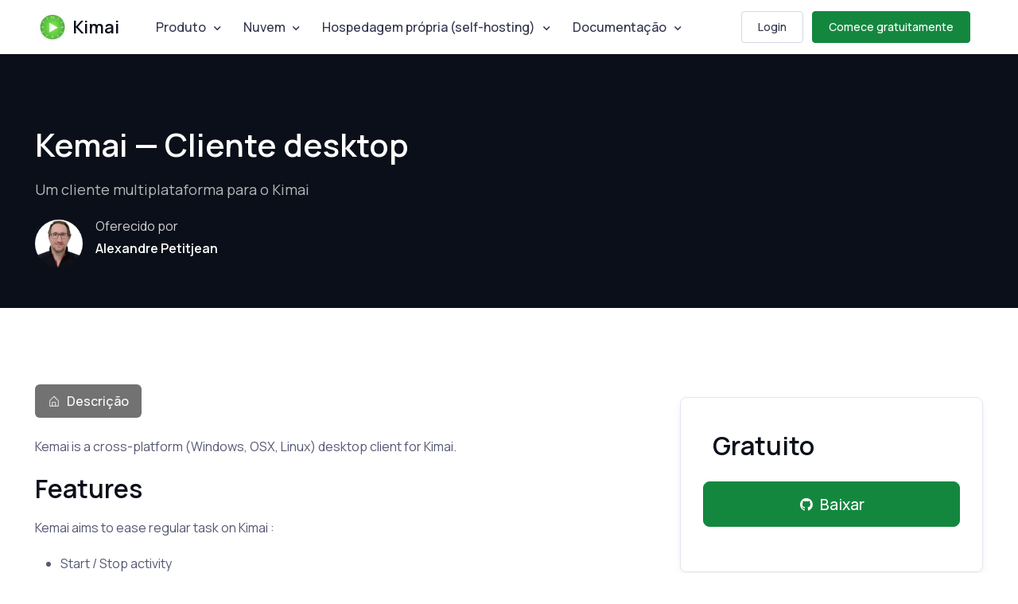

--- FILE ---
content_type: text/html
request_url: https://www.kimai.org/pt_BR/store/alexandreptj-kemai-desktop-client.html
body_size: 5626
content:
<!doctype html>
<html lang="pt_BR" dir="ltr">
<head>
<meta charset="UTF-8">
<meta name="viewport" content="width=device-width, initial-scale=1.0">
<meta name="msapplication-TileColor" content="#2d89ef">
<meta name="theme-color" content="#4188c9">
<meta name="apple-mobile-web-app-status-bar-style" content="black-translucent"/>
<meta name="apple-mobile-web-app-capable" content="yes">
<meta name="mobile-web-app-capable" content="yes">
<meta name="robots" content="index,follow">
<link rel="apple-touch-icon" sizes="180x180" href="https://www.kimai.org/images/apple-touch-icon.png">
<link rel="icon" type="image/png" sizes="32x32" href="https://www.kimai.org/images/icon_32x32.png">
<link rel="icon" type="image/png" sizes="16x16" href="https://www.kimai.org/images/icon_16x16.png">
<title>Kemai — Cliente desktop – Kimai</title>
<link type="application/atom+xml" rel="alternate" href="https://www.kimai.org/feed.xml" title="Kimai Time-Tracking" />
<meta property="og:locale" content="pt_BR">
<meta property="og:type" content="website">
<meta property="og:title" content="Kemai — Cliente desktop">
<meta property="og:image" content="https://www.kimai.org/images/social-preview.webp">
<meta property="og:description" content="">
<link rel="alternate" hreflang="en" href="https://www.kimai.org/store/alexandreptj-kemai-desktop-client.html">
<link rel="alternate" hreflang="cs" href="https://www.kimai.org/cs/store/alexandreptj-kemai-desktop-client.html">
<link rel="alternate" hreflang="de" href="https://www.kimai.org/de/store/alexandreptj-kemai-desktop-client.html">
<link rel="alternate" hreflang="es" href="https://www.kimai.org/es/store/alexandreptj-kemai-desktop-client.html">
<link rel="alternate" hreflang="fr" href="https://www.kimai.org/fr/store/alexandreptj-kemai-desktop-client.html">
<link rel="alternate" hreflang="he" href="https://www.kimai.co.il/store/alexandreptj-kemai-desktop-client.html">
<link rel="alternate" hreflang="hr" href="https://www.kimai.org/hr/store/alexandreptj-kemai-desktop-client.html">
<link rel="alternate" hreflang="it" href="https://www.kimai.org/it/store/alexandreptj-kemai-desktop-client.html">
<link rel="alternate" hreflang="nl" href="https://www.kimai.org/nl/store/alexandreptj-kemai-desktop-client.html">
<link rel="alternate" hreflang="pl" href="https://www.kimai.org/pl/store/alexandreptj-kemai-desktop-client.html">
<link rel="alternate" hreflang="pt" href="https://www.kimai.org/pt/store/alexandreptj-kemai-desktop-client.html">
<link rel="alternate" hreflang="pt-br" href="https://www.kimai.org/pt_BR/store/alexandreptj-kemai-desktop-client.html">
<link rel="alternate" hreflang="ru" href="https://www.kimai.org/ru/store/alexandreptj-kemai-desktop-client.html">
<link rel="alternate" hreflang="sk" href="https://www.kimai.org/sk/store/alexandreptj-kemai-desktop-client.html">
<link rel="alternate" hreflang="sv" href="https://www.kimai.org/sv/store/alexandreptj-kemai-desktop-client.html">
<link rel="alternate" hreflang="ta" href="https://www.kimai.org/ta/store/alexandreptj-kemai-desktop-client.html">
<link rel="alternate" hreflang="uk" href="https://www.kimai.org/uk/store/alexandreptj-kemai-desktop-client.html">
<link rel="alternate" hreflang="zh-hans" href="https://www.kimai.org/zh_Hans/store/alexandreptj-kemai-desktop-client.html">
<link rel="alternate" hreflang="zh-hant" href="https://www.kimai.tw/store/alexandreptj-kemai-desktop-client.html">
<link href="/assets/build/main.css?v6" rel="stylesheet" />

</head>
<body class="">

<main class="page-wrapper">
    
















<header class="header navbar navbar-expand-lg    bg-light navbar-sticky">
    <div class="container px-3">
        <a href="/pt_BR/" class="navbar-brand pe-3">
        <img src="/images/kimai_logo_48.webp" style="height:36px;width:36px;" alt="Kimai - Rastreador de tempo de código aberto"> Kimai
        </a>
        <div id="navbarNav" class="offcanvas offcanvas-end">
            <div class="offcanvas-header border-bottom">
                <h5 class="offcanvas-title">Menu</h5>
                <button type="button" class="btn-close " data-bs-dismiss="offcanvas" aria-label="Close"></button>
            </div>
            <div class="offcanvas-body">
                <ul class="navbar-nav me-auto mb-2 mb-lg-0">
                    <li class="nav-item dropdown">
                        <a href="#" class="nav-link dropdown-toggle" data-bs-toggle="dropdown" aria-current="page">Produto</a>
                        <ul class="dropdown-menu">
                            <li><a href="/pt_BR/about.html" class="dropdown-item">Sobre o Kimai</a></li>
                            <li><a href="/en/open-source-community" class="dropdown-item">Código Aberto</a></li>
                            <li class="dropdown-divider">
                            <li><a href="/pt_BR/integrations" class="dropdown-item">Apps &amp; Integrations</a></li>
                            <li><a href="/pt_BR/demo.html" class="dropdown-item">Demonstração</a></li>
                            <li class="dropdown-divider">
                            <li><a href="/blog/" class="dropdown-item">Blog</a></li>
                            <li><a href="/pt_BR/support.html" class="dropdown-item">Suporte</a></li>
                        </ul>
                    </li>
                    <li class="nav-item dropdown">
                        <a href="#" class="nav-link dropdown-toggle" data-bs-toggle="dropdown" aria-current="page">Nuvem</a>
                        <ul class="dropdown-menu">
                            <li><a href="/pt_BR/pricing" class="dropdown-item">Precificação</a></li>
                            <li><a href="/en/changelog" class="dropdown-item">Registro de alterações</a></li>
                        </ul>
                    </li>
                    <li class="nav-item dropdown">
                        <a href="#" class="nav-link dropdown-toggle" data-bs-toggle="dropdown" aria-current="page">Hospedagem própria (self-hosting)</a>
                        <ul class="dropdown-menu">
                            <li><a href="/pt_BR/download.html" class="dropdown-item">Instalação</a></li>
                            <li><a href="/pt_BR/store/" class="dropdown-item">Plugins</a></li>
                            <li><a href="https://github.com/kimai/kimai/discussions" target="_blank" class="dropdown-item">Fórum</a></li>
                        </ul>
                    </li>
                    <li class="nav-item dropdown">
                        <a href="#" class="nav-link dropdown-toggle" data-bs-toggle="dropdown" aria-current="page">Documentação</a>
                        <ul class="dropdown-menu">
                        
                            
                            
                            <li><a href="https://www.kimai.org/documentation/chapter-manual.html" class="dropdown-item">
                                <i class="bx bx-book me-2"></i>
                                
                                Manual do usuário
                            </a></li>
                        
                            
                            
                            <li><a href="https://www.kimai.org/documentation/cloud.html" class="dropdown-item">
                                <i class="bx bx-cloud me-2"></i>
                                
                                Nuvem
                            </a></li>
                        
                            
                            
                            <li><a href="https://www.kimai.org/documentation/chapter-on-premise.html" class="dropdown-item">
                                <i class="bx bx-server me-2"></i>
                                
                                Hospedagem própria (self-hosting)
                            </a></li>
                        
                            
                            
                            <li><a href="https://www.kimai.org/documentation/chapter-developer.html" class="dropdown-item">
                                <i class="bx bx-code-alt me-2"></i>
                                
                                Desenvolvedor
                            </a></li>
                        
                        </ul>
                    </li>
                </ul>
            </div>
        </div>
        <div class="pe-lg-1 ms-auto me-2">
            



<a href="https://www.kimai.cloud/auth/" class="btn btn-sm fs-sm d-none d-md-inline-flex me-2 btn-outline-secondary">Login</a>

            <a href="https://www.kimai.cloud/auth/registration" class="btn btn-success btn-sm fs-sm d-inline-flex">Comece gratuitamente</a>

        </div>
        <button type="button" class="navbar-toggler" data-bs-toggle="offcanvas" data-bs-target="#navbarNav" aria-controls="navbarNav" aria-expanded="false" aria-label="Toggle navigation">
            <span class="navbar-toggler-icon"></span>
        </button>
    </div>
</header>


    




































<section class="bg-dark pt-2 pt-lg-3 pb-lg-5">
    <div class="container position-relative zindex-5">

        <div class="d-flex pt-3 pb-4 py-sm-4 pt-lg-5">
        
        </div>

        <h1>Kemai — Cliente desktop</h1>
        <p class="fs-lg text-light opacity-70">Um cliente multiplataforma para o Kimai</p>

        
        <div class="d-flex align-items-center">
            <img src="https://avatars.githubusercontent.com/u/3862081" class="rounded-circle" width="60" alt="Alexandre Petitjean">
            <div class="ps-3">
                <div class="text-light opacity-80 mb-1">Oferecido por</div>
                <h6>Alexandre Petitjean</h6>
            </div>
        </div>
    </div>
</section>

<section class="container pt-5 mt-2 mt-lg-4 mt-xl-5">
    <div class="row" id="buy-item-card">

        <aside class="col-lg-4 col-md-5 offset-xl-1 order-md-2 mb-5">
            <div style="margin-top: -96px;"></div>
            <div class="position-sticky top-0 pt-5">
                <div class="pt-5 mt-md-3">
                    <div class="card shadow-sm p-sm-3">
                        <div class="card-body">
                            

                            <div class="h2 d-flex align-items-center mb-4">
                                <span class="text-nowrap">Gratuito</span>
                                <small class="text-muted fs-xl fw-normal ms-2">
                                    
                                    
                                </small>
                            </div>

                            

                            <div class="row align-items-center mb-3">
                                <a class="btn btn-success btn-lg w-100 btn-buy" href="https://github.com/alexandreptj/kemai/releases" target="_blank"><i class="bx bxl-github me-2"></i> Baixar</a>
                            </div>

                            

                            

                        </div>
                    </div>
                </div>
            </div>
        </aside>

        <!-- Content -->
        <div class="col-xl-7 col-lg-8 col-md-7 order-md-1 mb-5">
            <ul class="nav nav-tabs" role="tablist">
                <li class="nav-item">
                    <a href="#store-info" class="nav-link active" data-bs-toggle="tab" role="tab">
                        <i class="bx bx-home-alt opacity-70 me-2"></i>
                        Descrição
                    </a>
                </li>
                
                
                
                
            </ul>
            <div class="tab-content">
                <div class="tab-pane fade show active" id="store-info" role="tabpanel">

                    <p>Kemai is a cross-platform (Windows, OSX, Linux) desktop client for Kimai.</p>

<h2 id="features">Features</h2>

<p>Kemai aims to ease regular task on Kimai :</p>

<ul>
  <li>Start / Stop activity</li>
  <li>Create customer, project and activity</li>
  <li>Start / Close task from <a href="/store/task-management-bundle.html">Task Management</a> plugin</li>
</ul>



                    
                </div>

                

                

                

            </div>

        </div>
    </div>
</section>


<section class="mb-5 pt-md-3 pt-lg-4 pt-xl-5">
    <h2 class="h1 pt-lg-2 pt-xl-3 mb-5 text-center">Captura da tela</h2>
    <div class="pb-2 pb-sm-3 pb-md-4">
        <div class="swiper" data-swiper-options='{
            "loop": true,
            "grabCursor": false,
            "centeredSlides": true,
            "autoplay": {
              "delay": 0,
              "disableOnInteraction": false
            },
            "freeMode": true,
            "speed": 38000,
            "freeModeMomentum": false,
            "breakpoints": {
              "0": {
                "slidesPerView": 1,
                "spaceBetween": 8
              },
              "500": {
                "spaceBetween": 16
              },
              "768": {
                "slidesPerView": 2,
                "spaceBetween": 24
              }
            }
          }'>
            <div class="swiper-wrapper">
                

                
                <div class="swiper-slide">
                    <img src="/images/marketplace/kemai-running.webp" alt="Screenshot" class="rounded-3">
                </div>
                
                <div class="swiper-slide">
                    <img src="/images/marketplace/kemai-settings.webp" alt="Screenshot" class="rounded-3">
                </div>
                
                <div class="swiper-slide">
                    <img src="/images/marketplace/kemai-add-project.webp" alt="Screenshot" class="rounded-3">
                </div>
                
            </div>
        </div>
    </div>
</section>




<section class="container py-lg-4 py-xl-5 mt-3 mb-5">
    <div class="row g-0 bg-dark bg-repeat-0 bg-position-center border rounded-3 overflow-hidden" style="background-image: url(/images/layout/author-pattern.svg);">
        <div class="col-md-5 bg-repeat-0 bg-position-top-center bg-size-cover" style="background-image: url(https://avatars.githubusercontent.com/u/3862081); min-height: 350px;"></div>
        <div class="col-md-7 py-xl-5 px-4">
            <div class="py-5 mx-auto" style="max-width: 530px;">
                <div class="fs-xl text-light opacity-50 mb-2">Oferecido por</div>
                <h2 class="h1 text-light mb-4">Alexandre Petitjean</h2>
                <p class="text-light opacity-70 pb-4">
                    Software Developer and Freelancer
                </p>

                <div class="mb-4">
                    Caso tenha alguma dúvida, use as seguintes informações de contato para entrar em contato diretamente com o desenvolvedor.
                </div>
                <div class="d-flex flex-column flex-sm-row flex-wrap">
                    
                    
                    
                    <a href="https://github.com/AlexandrePTJ" class="btn btn-github me-sm-4 mb-3 mb-sm-0">
                        <i class="bx bxl-github fs-xl me-2"></i>
                        GitHub
                    </a>
                    
                    <br>
                    
                    
                    
                </div>
            </div>
        </div>
    </div>
</section>



</main>









<footer class="footer bg-dark pt-5 pb-4">
    <div class="container pt-1 pt-md-3 pt-lg-4 pt-xl-5">
        <div class="row">
            <div class="col-md-5 col-xl-4 mb-4 mb-md-5 mb-lg-0">
                <div class="d-flex align-items-center pb-3 mb-1">
                    <div class="navbar-brand text-white p-0 pe-1 me-0">
                        Kimai
                    </div>
                    <hr class="vr mt-2 mx-3" style="height: 26px;">
                    <div class="text-white fw-semibold ps-1">#1 Controle de tempo de código aberto</div>
                </div>
                <p class="text-body fs-sm pb-1 pb-md-2 pb-lg-2 mb-2">
                    Controle de tempo gratuito e fácil de usar para freelancers, agências e empresas. O Kimai é um software de código aberto disponível para hospedagem própria e como o SaaS.
                </p>
                <div class="d-flex flex-column flex-sm-row flex-lg-column align-items-sm-center align-items-lg-start justify-content-between pb-1 pb-md-2 pb-lg-3 mb-3">
                    <div class="position-relative">
                        <div class="dropdown">
                            <button type="button" class="form-select" data-bs-toggle="dropdown" aria-haspopup="true" aria-expanded="false">
                                <i class="bx bx-globe top-50 start-0 text-body me-2"></i>
                                Português (Brasil)
                            </button>
                            <div class="dropdown-menu dropdown-menu-end">
                                
                                    <a dir="ltr" href="https://www.kimai.org/cs/" class="dropdown-item" title="Kimai - Open Source sledování času">Čeština</a>
                                
                                    <a dir="ltr" href="https://www.kimai.org/de/" class="dropdown-item" title="Kimai – Open-Source Zeiterfassung">Deutsch</a>
                                
                                    <a dir="ltr" href="https://www.kimai.org" class="dropdown-item" title="Kimai - Open Source time-tracker">English</a>
                                
                                    <a dir="ltr" href="https://www.kimai.org/es/" class="dropdown-item" title="Kimai - Tracker de tiempo abierto">Español</a>
                                
                                    <a dir="ltr" href="https://www.kimai.org/fr/" class="dropdown-item" title="Kimai - Suivi du temps à code ouvert">Français</a>
                                
                                    <a dir="rtl" href="https://www.kimai.co.il" class="dropdown-item" title="Kimai - מעקב שעות בקוד פתוח">עברית</a>
                                
                                    <a dir="ltr" href="https://www.kimai.org/hr/" class="dropdown-item" title="Kimai – Program otvorenog koda za evidentiranje vremena">Hrvatski</a>
                                
                                    <a dir="ltr" href="https://www.kimai.org/it/" class="dropdown-item" title="Kimai: time-tracker open source">Italiano</a>
                                
                                    <a dir="ltr" href="https://www.kimai.org/nl/" class="dropdown-item" title="Kimai - Open Source tijdregistratie">Dutch</a>
                                
                                    <a dir="ltr" href="https://www.kimai.org/pl/" class="dropdown-item" title="Kimai - Otwarte oprogramowanie do śledzenia czasu">Polski</a>
                                
                                    <a dir="ltr" href="https://www.kimai.org/pt/" class="dropdown-item" title="Kimai - Rastreador de tempo de código aberto">Português</a>
                                
                                    <a dir="ltr" href="https://www.kimai.org/pt_BR/" class="dropdown-item active" title="Kimai - Rastreador de tempo de código aberto">Português (Brasil)</a>
                                
                                    <a dir="ltr" href="https://www.kimai.org/ru/" class="dropdown-item" title="Kimai - регистратор времени с открытым исходным кодом">Русский</a>
                                
                                    <a dir="ltr" href="https://www.kimai.org/sk/" class="dropdown-item" title="Kimai - Open Source sledovanie času">Slovenčina</a>
                                
                                    <a dir="ltr" href="https://www.kimai.org/sv/" class="dropdown-item" title="Kimai - öppen källkod tidsspårare">Svenska</a>
                                
                                    <a dir="ltr" href="https://www.kimai.org/ta/" class="dropdown-item" title="கிமாய் - திறந்த மூல நேர -கண்காணிப்பு">தமிழ்</a>
                                
                                    <a dir="ltr" href="https://www.kimai.org/uk/" class="dropdown-item" title="Kimai — реєстратор часу з відкритим сирцевим кодом">Українська</a>
                                
                                    <a dir="ltr" href="https://www.kimai.org/zh_Hans/" class="dropdown-item" title="Kimai - 开源时间跟踪器">中文（中国）</a>
                                
                                    <a dir="ltr" href="https://www.kimai.tw" class="dropdown-item" title="Kimai —— 開放源始碼的工時追蹤工具">中文（繁體）</a>
                                
                            </div>
                        </div>
                    </div>
                    
                </div>
            </div>
            <div class="col-md-7 offset-xl-1">
                <div id="footer-links" class="row">
                    <div class="col-12 col-md-6 col-lg-4">
                        <div id="tools" class="collapse d-md-block" data-bs-parent="#footer-links">
                            <ul class="nav flex-column">
                                <li class="nav-item">
                                    <a href="/pt_BR/features.html" class="nav-link fs-sm fw-medium px-0 py-1">Recursos</a>
                                </li>
                                <li class="nav-item">
                                    <a href="/pt_BR/stories/" class="nav-link fs-sm fw-medium px-0 py-1">Success Stories</a>
                                </li>
                                <li class="nav-item">
                                    <a href="/pt_BR/reviews" class="nav-link fs-sm fw-medium px-0 py-1">Avaliações</a>
                                </li>
                                <li class="nav-item">
                                    <a href="/en/kimai-discount-codes" class="nav-link fs-sm fw-medium px-0 py-1">Códigos de desconto</a>
                                </li>
                                
                            </ul>
                        </div>
                    </div>
                    <div class="col-12 col-md-6 col-lg-4">
                        <div id="landing-kimai-for" class="collapse d-md-block" data-bs-parent="#footer-links">
                            <ul class="nav flex-column">
                                
                                
                                <li class="nav-item">
                                    <a href="/en/agency-time-tracking" class="nav-link fs-sm fw-medium px-0 py-1" title="Time Tracking For Agencies">Agencies</a>
                                </li>
                                
                                <li class="nav-item">
                                    <a href="/en/consultants-time-tracking" class="nav-link fs-sm fw-medium px-0 py-1" title="Time Tracking For Consultants">Consultants</a>
                                </li>
                                
                                <li class="nav-item">
                                    <a href="/en/freelancers-time-tracking" class="nav-link fs-sm fw-medium px-0 py-1" title="Time tracking for successful freelancers">Freelancer</a>
                                </li>
                                
                                <li class="nav-item">
                                    <a href="/en/software-developers-time-tracking" class="nav-link fs-sm fw-medium px-0 py-1" title="Time Tracking For Software Developers">Software Developers</a>
                                </li>
                                
                                <li class="nav-item">
                                    <a href="/en/time-tracking-non-profit.html" class="nav-link fs-sm fw-medium px-0 py-1">Sem fins lucrativos</a>
                                </li>
                                <li class="nav-item">
                                    
                                    <a href="/en/industry" class="nav-link fs-sm fw-medium px-0 py-1">Mais setores</a>
                                </li>
                            </ul>
                        </div>
                    </div>
                    <div class="col-12 col-md-6 col-lg-4">
                        <div id="footer-cmp" class="collapse d-md-block" data-bs-parent="#footer-links">
                            <ul class="nav flex-column">
                                <li class="nav-item">
                                    <a href="/pt_BR/compare/" class="nav-link fs-sm fw-medium px-0 py-1">Kimai alternatives</a>
                                </li>
                                
                                
                                
                                    <li class="nav-item">
                                        <a href="https://www.kimai.org/en/clockify-alternative" class="nav-link fs-sm fw-medium px-0 py-1" title="Compare Kimai with Clockify">Clockify</a>
                                    </li>
                                
                                    <li class="nav-item">
                                        <a href="https://www.kimai.org/en/openproject-alternative" class="nav-link fs-sm fw-medium px-0 py-1" title="Compare Kimai with OpenProject">OpenProject</a>
                                    </li>
                                
                                    <li class="nav-item">
                                        <a href="https://www.kimai.org/en/toggl-alternative" class="nav-link fs-sm fw-medium px-0 py-1" title="Compare Kimai with toggl track">toggl track</a>
                                    </li>
                                
                            </ul>
                        </div>
                    </div>
                    
                </div>
            </div>
        </div>
        <div class="d-md-flex align-items-center justify-content-between pt-sm-2 pt-md-4 pt-lg-5 pb-2 mt-4 ">
    <ul class="nav order-md-1 ms-md-0 mb-3 mb-md-0">
        <li class="nav-item">
            <a href="/pt_BR/site-notice.html" class="nav-link fs-sm fw-medium">Aviso do site</a>
        </li>
        <li class="nav-item">
            <a href="/pt_BR/privacy-policy.html" class="nav-link fs-sm fw-medium">Política de privacidade</a>
        </li>
        <li class="nav-item">
            <a href="/pt_BR/terms-cloud.html" class="nav-link fs-sm fw-medium">Termos</a>
        </li>
    </ul>
    <div class="nav order-md-2 mb-3 mb-md-0">
        
    <a target="_blank" href="https://github.com/kimai/kimai" class="btn btn-icon btn-secondary btn-github rounded-circle me-3" aria-label="GitHub">
        <i class="bx bxl-github"></i>
    </a>

    <a target="_blank" href="https://www.youtube.com/@kimai_org" class="btn btn-icon btn-secondary btn-youtube rounded-circle me-3" aria-label="YouTube">
        <i class="bx bxl-youtube"></i>
    </a>

    <a target="_blank" href="https://www.linkedin.com/company/kimai-timetracker/" class="btn btn-icon btn-secondary btn-linkedin rounded-circle me-3" aria-label="LinkedIn">
        <i class="bx bxl-linkedin"></i>
    </a>

    <a target="_blank" href="https://www.instagram.com/kimai_org" class="btn btn-icon btn-secondary btn-instagram rounded-circle me-3" aria-label="Instagram">
        <i class="bx bxl-instagram"></i>
    </a>

    <a target="_blank" href="https://www.facebook.com/kimai.time.tracker" class="btn btn-icon btn-secondary btn-facebook rounded-circle me-3" aria-label="Facebook">
        <i class="bx bxl-facebook"></i>
    </a>

    <a target="_blank" href="https://phpc.social/@kimai" class="btn btn-icon btn-secondary btn-messenger rounded-circle me-3" aria-label="Mastodon">
        <i class="bx bxl-mastodon"></i>
    </a>


    </div>
    <ul class="nav order-md-3">
        <li class="nav-item">
            <a href="https://uptime.kimai.cloud/" target="_blank" class="nav-link fs-sm fw-medium">Condição geral</a>
        </li>
    </ul>
    
</div>

    </div>
</footer>




<a href="#top" class="btn-scroll-top" data-scroll>
    <span class="btn-scroll-top-tooltip text-muted fs-sm me-2">Top</span>
    <i class="btn-scroll-top-icon bx bx-chevron-up"></i>
</a>

<script src="/assets/build/main.js?v1"></script>

<script async defer src="https://sa.kimai.org/latest.js"></script>
<noscript><img src="https://sa.kimai.org/noscript.gif" alt="" referrerpolicy="no-referrer-when-downgrade"></noscript>

</body>
</html>


--- FILE ---
content_type: image/svg+xml
request_url: https://www.kimai.org/images/layout/author-pattern.svg
body_size: 16073
content:
<svg xmlns="http://www.w3.org/2000/svg" xmlns:xlink="http://www.w3.org/1999/xlink" width="1296" height="568" fill="none" xmlns:v="https://vecta.io/nano"><g style="mix-blend-mode:screen" clip-path="url(#O)" fill-rule="evenodd"><path opacity=".1" d="M-20.465 422.45c-.002 0-.003.001-.19-1.44l-.008-.065-.177-1.376.005-.001.022-.003.092-.014.374-.057 1.479-.248 5.639-1.12c4.858-1.058 11.79-2.784 20.059-5.455 16.544-5.343 38.412-14.456 59.746-29.532 42.598-30.102 83.156-84.023 74.807-179.608-8.33-95.376-73.794-143.367-137.523-167.558-31.856-12.092-63.206-18.202-86.602-21.287-11.695-1.542-21.395-2.328-28.166-2.727l-7.844-.357-2.055-.049-.522-.007-.118-.001h-.012-.04c-.001 0-.001 0 .001-.744l.003-.71.009-1.454h.009.036l.138.001.244.003.296.004 2.091.049c1.829.054 4.508.159 7.922.36 6.827.403 16.592 1.194 28.36 2.746 23.53 3.103 55.097 9.251 87.209 21.44 64.206 24.372 130.877 73.036 139.349 170.027 8.453 96.781-32.704 151.666-76.02 182.277-21.624 15.281-43.764 24.502-60.488 29.903-8.365 2.702-15.383 4.45-20.315 5.524-2.466.537-4.412.906-5.744 1.141l-1.528.256-.397.061c-.023.003-.043.006-.06.009l-.043.006-.027.004-.008.001z" fill="url(#A)"/><path opacity=".1" d="M702.001 485.489c23.349 34.236 97.528 102.916 208.907 105.985l.092-3.634c-110.17-3.035-183.448-71.086-206.22-104.559l-.073-.107-.087-.096c-39.902-43.643-74.202-60.483-103.335-60.716-29.163-.235-52.652 16.171-70.913 37.817s-31.455 48.713-40.079 70.302c-4.316 10.807-7.498 20.268-9.601 27.031l-2.355 7.956-.585 2.147-.146.561-.038.145-.009.038-.003.01c-.001.002-.001.004 1.689.465l1.69.459.002-.007.008-.033.035-.134.04-.155.101-.383.572-2.1c.512-1.834 1.284-4.507 2.324-7.85a365.52 365.52 0 0 1 9.503-26.755c8.558-21.424 21.581-48.083 39.479-69.3s40.498-36.802 68.259-36.58c27.77.223 61.197 16.268 100.743 59.493z" fill="url(#B)"/><path opacity=".1" d="M577.947 572.108l-1.35.892-1.475.974-.008-.013-.023-.037-.085-.142-.321-.541-1.182-2.053-3.975-7.451c-3.156-6.243-7.068-14.805-10.056-24.035-2.98-9.205-5.086-19.209-4.52-28.292.57-9.14 3.867-17.482 11.79-22.98 4.12-2.858 9.213-3.677 14.779-3.107s11.734 2.538 18.182 5.424c12.898 5.774 27.221 15.372 40.538 25.541 13.335 10.182 25.736 20.996 34.8 29.26l10.804 10.098 2.969 2.876.778.765.2.198.067.068a160.62 160.62 0 0 1-1.208 1.313l-1.21 1.311-.063-.063-.194-.192-.766-.754-2.942-2.851-10.738-10.035c-9.019-8.223-21.339-18.965-34.564-29.064-13.243-10.112-27.316-19.52-39.852-25.132-6.268-2.806-12.072-4.626-17.143-5.145s-9.267.271-12.498 2.513c-6.779 4.704-9.722 11.845-10.242 20.191-.524 8.403 1.428 17.888 4.345 26.897 2.909 8.985 6.732 17.361 9.836 23.504 1.551 3.067 2.918 5.569 3.896 7.302l1.148 1.994.306.515.077.128.019.032.005.007v.001l-.124.083z" fill="url(#C)"/><path opacity=".1" d="M462.117 354.572c8.256 14.883 19.787 23.365 35.444 22.278 15.99-1.11 27.097-8.109 34.829-18.318 7.78-10.273 12.233-23.922 14.614-38.426 4.278-26.065 1.784-54.29.463-69.243l-.395-4.575-.021-.257c-1.061-13.093-3.477-42.882 2.057-72.906 5.571-30.226 19.284-61.082 50.896-75.142 31.689-14.094 65.471 1.057 90.972 19.232 12.804 9.126 23.655 19.108 31.3 26.802a245.52 245.52 0 0 1 8.926 9.453l2.378 2.717.617.728.131.158.001.001c10.132 9.324 28.339 23.124 50.034 34.202 21.776 11.12 46.901 19.412 70.821 17.842 11.912-.782 18.208-4.701 21.086-9.95 2.919-5.324 2.704-12.681.128-21.279-5.133-17.133-19.111-37.404-30.565-50.916-7.773-7.92-15.69-18.269-21.398-29.821-5.715-11.567-9.271-24.46-8.112-37.374 2.345-26.114 23.724-50.923 81.052-65.123 28.859-7.148 49.415-3.054 63.428 8.848 13.971 11.866 21.04 31.16 23.639 53.467 5.195 44.585-7.308 102.489-20.36 142.135-2.24 6.803-6.183 14.815-10.349 23.28l-2.147 4.373c-4.962 10.159-9.939 20.874-12.826 31.3-2.888 10.433-3.608 20.319-.338 28.945 3.249 8.571 10.593 16.295 24.633 22.069 15.186 6.247 27.087 4.419 37.435-1.607 10.48-6.102 19.45-16.552 28.6-27.834l2.76-3.411c8.2-10.163 16.65-20.643 26.41-28.394 10.93-8.686 23.59-14.031 39.51-11.885 30.62 4.128 80.29 2.625 114.34-28.759 33.85-31.198 52.97-92.633 21.15-210.136l3.35-1.075c31.99 118.111 13.17 181.482-22.24 214.112-35.21 32.445-86.14 33.796-117.03 29.631-14.85-2-26.63 2.929-37.02 11.182-9.42 7.487-17.61 17.638-25.86 27.854l-2.74 3.396c-9.11 11.229-18.47 22.2-29.58 28.671-11.243 6.547-24.196 8.444-40.322 1.812-14.626-6.016-22.898-14.337-26.628-24.177-3.709-9.784-2.772-20.673.223-31.491 2.997-10.825 8.127-21.836 13.086-31.989l2.174-4.43c4.179-8.493 7.974-16.207 10.118-22.72 12.992-39.463 25.274-96.685 20.183-140.374-2.544-21.83-9.386-39.96-22.322-50.948-12.892-10.95-32.238-15.138-60.501-8.138-56.915 14.097-76.233 38.224-78.349 61.784-1.07 11.924 2.202 24.052 7.712 35.204 5.507 11.144 13.189 21.191 20.754 28.891l.047.048.043.051c11.552 13.617 25.984 34.412 31.364 52.368 2.684 8.958 3.249 17.66-.45 24.406-3.739 6.82-11.459 10.983-23.878 11.798-24.742 1.624-50.482-6.943-72.517-18.195-22.052-11.26-40.561-25.295-50.897-34.826l-.093-.085-.081-.099.057-.055-.057.055-.001-.002-.009-.01-.036-.043-.147-.177-.593-.701-2.325-2.656c-2.037-2.281-5.02-5.514-8.793-9.311-7.55-7.599-18.246-17.435-30.842-26.413-25.302-18.033-57.741-32.232-87.733-18.893-30.067 13.373-43.331 42.746-48.791 72.37-5.435 29.485-3.056 58.832-1.997 71.892l.016.189.391 4.526c1.32 14.905 3.869 43.671-.501 70.295-2.436 14.84-7.047 29.203-15.357 40.176-8.359 11.036-20.37 18.519-37.305 19.695-17.268 1.199-29.906-8.331-38.659-24.109-8.701-15.684-13.664-37.668-15.82-61.944-4.315-48.578 2.541-107.166 14.176-145.158l6.579-20.582c4.193-12.86 8.527-26.15 12.087-39.592 5.485-20.713 9.03-41.45 7.268-60.818-1.755-19.298-8.78-37.277-24.548-52.578C443.05-39.482 418.324-52.242 381-60.776l.719-3.722c37.658 8.611 63.036 21.574 79.474 37.525 16.486 15.998 23.867 34.892 25.7 55.042 1.826 20.08-1.858 41.364-7.388 62.246-3.585 13.536-7.989 27.045-12.207 39.984l-6.501 20.34c-11.479 37.483-18.282 95.537-14.013 143.589 2.135 24.039 7.024 45.367 15.333 60.345z" fill="url(#D)"/><path opacity=".1" d="M442.858 572.161c0 .001 0 .002-1.687-.502l-1.687-.503.001-.001.001-.004.005-.024.025-.106.1-.437.363-1.741 1.096-6.627c.788-5.697 1.545-13.779 1.415-23.289-.259-19.032-4.066-43.68-18.179-66.408-5.642-9.085-13.188-19.095-21.593-30.244l-6.792-9.04c-11.058-14.808-22.964-31.415-33.405-50.03-20.897-37.256-35.973-82.643-26.756-137.996 4.61-27.684 14.846-50.929 26.181-71.651 5.281-9.654 10.812-18.782 16.121-27.543l1.15-1.898c5.667-9.356 11.032-18.294 15.581-27.104 9.099-17.625 14.797-34.497 13.08-52.692C406.162 46.136 397 26.25 375.616 2.719L378.087 0c21.701 23.879 31.438 44.538 33.268 63.924 1.828 19.376-4.283 37.101-13.518 54.988-4.619 8.947-10.052 17.994-15.711 27.338l-1.143 1.885c-5.316 8.774-10.805 17.832-16.042 27.407-11.22 20.512-21.233 43.307-25.738 70.36-9.012 54.118 5.68 98.535 26.292 135.283 10.313 18.387 22.097 34.832 33.131 49.609l6.72 8.942c8.421 11.17 16.108 21.365 21.851 30.613 14.62 23.544 18.522 49.008 18.788 68.521.133 9.762-.643 18.06-1.454 23.925a123.48 123.48 0 0 1-1.136 6.862l-.384 1.842-.111.485-.03.129-.009.035-.002.01-.001.003z" fill="url(#E)"/><path opacity=".1" d="M541.613-13.367c-.001-.001-.002-.002 1.375-1.12l1.378-1.118.012.016.026.035.017.023.179.233.717.916 2.8 3.413c2.447 2.898 6.019 6.927 10.504 11.439 8.982 9.037 21.567 19.953 36.069 27.619s30.779 12.011 47.246 8.16c16.431-3.842 33.381-15.921 49.111-41.793L694-3.6c-16.08 26.447-33.727 39.288-51.298 43.396-17.536 4.1-34.667-.575-49.595-8.466s-27.8-19.075-36.915-28.247c-4.564-4.592-8.201-8.695-10.7-11.653l-2.871-3.5-.748-.955-.159-.207-.034-.045-.032-.043-.018-.024-.017-.023z" fill="url(#F)"/><path opacity=".1" d="M214.5 323.626c10.942-13.825 10.76-32.095.436-40.939s-27.595-5.525-38.538 8.3-10.761 32.095-.436 40.939 27.595 5.524 38.538-8.3zm2.213-43.184c11.911 10.203 11.508 30.423-.055 45.032s-30.563 18.9-42.473 8.696-11.509-30.423.055-45.032 30.562-18.899 42.473-8.696z" fill="url(#G)"/><path opacity=".1" d="M309.934 533.361c10.38-31.39 13.073-69.216-16.515-96.742-14.935-13.893-29.232-20.233-43.113-21.453-13.903-1.222-27.551 2.679-41.2 9.57-13.659 6.896-27.23 16.741-40.97 27.308l-9.857 7.649c-10.502 8.184-21.124 16.463-31.905 23.777-28.61 19.41-71.321 24.49-106.638 24.791-17.701.151-33.627-.9-45.127-1.988-5.751-.544-10.398-1.097-13.61-1.515l-3.7-.508-.965-.143-.248-.038-.064-.01-.021-.003c-.001-.001-.002-.001.215-1.477l.203-1.381.015-.096.018.003.059.009.239.037.947.141 3.659.501c3.183.415 7.798.965 13.513 1.505 11.433 1.082 27.261 2.125 44.844 1.976 35.251-.3 77.226-5.4 105.091-24.305 10.695-7.256 21.212-15.453 31.697-23.624l9.927-7.703c13.751-10.576 27.505-20.566 41.423-27.593 13.927-7.031 28.107-11.142 42.698-9.86 14.614 1.284 29.478 7.962 44.787 22.204 30.901 28.746 27.826 68.158 17.317 99.939-5.265 15.921-12.428 30.052-18.268 40.194-2.921 5.074-5.515 9.157-7.381 11.974l-2.204 3.245-.599.847-.158.219-.041.056-.014.02c-.001.001-.001.002-1.144-.904l-1.143-.906.011-.014.036-.05.148-.206.58-.819 2.161-3.182c1.836-2.773 4.396-6.802 7.282-11.814 5.775-10.03 12.836-23.967 18.016-39.631z" fill="url(#H)"/><path opacity=".1" d="M270.996 170.431c13.943-13.908 24.367-37.363 29.477-68.777 5.082-31.22-1.843-66.408-10.11-93.901-4.126-13.725-8.574-25.487-11.989-33.817-1.707-4.164-3.156-7.468-4.176-9.729l-1.189-2.585-.313-.662-.08-.166-.024-.05-.001-.002c0 0-.001 0 1.246-.657l1.248-.655.002.003.006.012.021.045.084.175.323.681 1.207 2.626a310.32 310.32 0 0 1 4.217 9.824 377.56 377.56 0 0 1 12.086 34.09c8.309 27.632 15.391 63.351 10.198 95.256-5.164 31.745-15.759 55.886-30.298 70.39-14.615 14.578-33.126 19.317-53.679 12.362-10.261-3.472-17.413-8.797-22.257-15.266-4.837-6.459-7.302-13.965-8.34-21.692-1.855-13.804.827-28.557 2.855-39.709l.66-3.666c2.081-11.845 2.213-33.672-11.567-58.673S139.052-7.432 85.096-32.098l1.125-2.662c54.351 24.846 82.656 53.523 96.807 79.199s14.075 48.22 11.892 60.644l-.001.001-.661 3.678c-2.034 11.209-4.622 25.473-2.835 38.769.989 7.361 3.314 14.349 7.777 20.308 4.456 5.951 11.112 10.97 20.917 14.288 19.577 6.625 37.012 2.137 50.879-11.696z" fill="url(#I)"/><path opacity=".1" d="M853.194 417.343c27.662 8.022 55.095 5.325 90.62 1.654 17.589-1.817 27.682-6.947 32.334-13.337 4.546-6.245 4.218-14.185-.255-22.661-4.482-8.493-13.02-17.242-24.282-24.575-11.241-7.321-25.099-13.165-40.101-15.916-30.52-5.598-47.93-20.819-64.668-35.453l-.592-.517c-16.891-14.764-33.231-28.794-62.111-32.478-11.396-1.454-19.598 1.303-25.28 6.378-5.716 5.107-9.083 12.743-10.428 21.415-1.344 8.666-.645 18.241 1.655 27.024 2.303 8.794 6.176 16.666 11.068 22.001 36.407 39.701 64.429 58.457 92.04 66.465zm-.86 3.209c-28.389-8.233-56.889-27.455-93.497-67.375-5.356-5.84-9.44-14.257-11.841-23.424-2.403-9.179-3.153-19.236-1.727-28.431 1.425-9.189 5.047-17.643 11.504-23.411 6.491-5.799 15.646-8.702 27.756-7.158 29.883 3.812 46.848 18.433 63.781 33.235l.498.434c16.738 14.633 33.587 29.363 63.258 34.805 15.421 2.828 29.664 8.832 41.244 16.373 11.561 7.528 20.565 16.653 25.39 25.796 4.835 9.161 5.577 18.616.001 26.275-5.47 7.514-16.694 12.794-34.571 14.641-35.407 3.659-63.456 6.459-91.796-1.76z" fill="url(#J)"/><path opacity=".1" d="M1206.46 496.147c-34.08 16.704-60.67 50.635-74.71 76.877l-2.8-1.62c14.23-26.589 41.25-61.163 76.15-78.27 17.48-8.569 36.97-12.768 57.8-9.338s42.87 14.464 65.48 36.128l-2.17 2.451c-22.24-21.309-43.72-31.981-63.81-35.289s-38.93.725-55.94 9.061z" fill="url(#K)"/><path opacity=".1" d="M1039.62 507.577c-79.759 7.555-101.973 46.959-103.429 64.777l-3.191-.282c1.639-20.049 25.71-60.176 106.33-67.813 49.71-4.708 73.91-21.884 95.61-40.215l6.99-5.993c19.24-16.581 38.62-33.279 74.29-41.542 39.88-9.239 78.26-3.537 106.32 9.22 14.03 6.377 25.55 14.547 33.4 23.567 7.83 9.012 12.1 19.005 11.29 28.946l-3.19-.282c.71-8.716-3.01-17.837-10.48-26.429-7.46-8.585-18.57-16.509-32.3-22.75-27.45-12.478-65.14-18.103-104.35-9.02-34.89 8.082-53.71 24.298-72.93 40.853l-7.03 6.016c-22.02 18.607-46.81 36.161-97.33 40.947z" fill="url(#L)"/><path opacity=".1" d="M1277.86 295.258c8.98 5.25 20.37 7.699 28.14 8.322l-.23 3.307c-8.02-.644-19.87-3.165-29.35-8.711-9.5-5.552-16.98-14.414-15.14-27.697 2.15-15.499 5.88-28.377 9.2-39.029l1.4-4.458c2.72-8.613 4.88-15.446 5.38-21.033.14-1.534.06-3.851-.13-6.86l-.37-5.112-.38-5.304c-.54-7.784-.95-17.019-.13-25.956.82-8.919 2.89-17.717 7.44-24.513 4.61-6.874 11.66-11.546 22.09-12.338l.21 3.307c-9.59.728-15.79 4.948-19.83 10.981-4.09 6.112-6.07 14.234-6.87 22.892-.79 8.639-.4 17.637.13 25.382l.38 5.242.38 5.189c.19 2.984.29 5.564.12 7.413-.54 6.008-2.84 13.281-5.54 21.838l-1.39 4.393c-3.3 10.593-6.96 23.253-9.07 38.461-1.57 11.282 4.6 19.041 13.56 24.284z" fill="url(#M)"/><path opacity=".1" d="M1075.77 128.328c6.97 10.803 19.62 17.197 44.66 15.261 19.85-1.535 33.99-9.83 43.87-22.234 9.93-12.454 15.66-29.168 18.42-47.647 5.53-36.974-.9-80.454-8.56-109.228l3.09-.89c7.73 29.019 14.26 73.012 8.63 110.63-2.81 18.818-8.69 36.179-19.11 49.26-10.47 13.131-25.42 21.831-46.1 23.43-25.63 1.982-39.68-4.523-47.56-16.727-3.87-6.008-6.16-13.263-7.68-21.227-1.53-7.96-2.32-16.753-3.14-25.86-1.64-18.299-3.41-37.97-11.26-55.971-7.81-17.908-21.7-34.25-47.79-45.718l1.25-3.069c26.82 11.788 41.31 28.725 49.46 47.41 8.08 18.517 9.88 38.663 11.51 56.815l.02.223c.82 9.148 1.6 17.76 3.09 25.518 1.48 7.754 3.66 14.528 7.2 20.023z" fill="url(#N)"/></g><defs><linearGradient id="A" x1="145.277" y1="214.554" x2="-121.502" y2="214.554" xlink:href="#P"><stop stop-color="#6366f1"/><stop offset=".5" stop-color="#8b5cf6"/><stop offset="1" stop-color="#d946ef"/></linearGradient><linearGradient id="B" x1="911" y1="506.512" x2="477.556" y2="506.512" xlink:href="#P"><stop stop-color="#6366f1"/><stop offset=".5" stop-color="#8b5cf6"/><stop offset="1" stop-color="#d946ef"/></linearGradient><linearGradient id="C" x1="689.859" y1="529.351" x2="554.86" y2="529.351" xlink:href="#P"><stop stop-color="#6366f1"/><stop offset=".5" stop-color="#8b5cf6"/><stop offset="1" stop-color="#d946ef"/></linearGradient><linearGradient id="D" x1="1253" y1="157.059" x2="381" y2="157.059" xlink:href="#P"><stop stop-color="#6366f1"/><stop offset=".5" stop-color="#8b5cf6"/><stop offset="1" stop-color="#d946ef"/></linearGradient><linearGradient id="E" x1="446" y1="284.712" x2="333" y2="284.712" xlink:href="#P"><stop stop-color="#6366f1"/><stop offset=".5" stop-color="#8b5cf6"/><stop offset="1" stop-color="#d946ef"/></linearGradient><linearGradient id="F" x1="694" y1="12.718" x2="541.613" y2="12.718" xlink:href="#P"><stop stop-color="#6366f1"/><stop offset=".5" stop-color="#8b5cf6"/><stop offset="1" stop-color="#d946ef"/></linearGradient><linearGradient id="G" x1="216.612" y1="280.355" x2="172.066" y2="332.356" xlink:href="#P"><stop stop-color="#6366f1"/><stop offset=".5" stop-color="#8b5cf6"/><stop offset="1" stop-color="#d946ef"/></linearGradient><linearGradient id="H" x1="320" y1="500.993" x2="-44" y2="500.993" xlink:href="#P"><stop stop-color="#6366f1"/><stop offset=".5" stop-color="#8b5cf6"/><stop offset="1" stop-color="#d946ef"/></linearGradient><linearGradient id="I" x1="305" y1="73.19" x2="85.096" y2="73.19" xlink:href="#P"><stop stop-color="#6366f1"/><stop offset=".5" stop-color="#8b5cf6"/><stop offset="1" stop-color="#d946ef"/></linearGradient><linearGradient id="J" x1="982.609" y1="347.746" x2="744.549" y2="347.746" xlink:href="#P"><stop stop-color="#6366f1"/><stop offset=".5" stop-color="#8b5cf6"/><stop offset="1" stop-color="#d946ef"/></linearGradient><linearGradient id="K" x1="1328.38" y1="527.595" x2="1128.95" y2="527.595" xlink:href="#P"><stop stop-color="#6366f1"/><stop offset=".5" stop-color="#8b5cf6"/><stop offset="1" stop-color="#d946ef"/></linearGradient><linearGradient id="L" x1="1367.33" y1="491.772" x2="933" y2="491.772" xlink:href="#P"><stop stop-color="#6366f1"/><stop offset=".5" stop-color="#8b5cf6"/><stop offset="1" stop-color="#d946ef"/></linearGradient><linearGradient id="M" x1="1306" y1="215.948" x2="1261" y2="215.948" xlink:href="#P"><stop stop-color="#6366f1"/><stop offset=".5" stop-color="#8b5cf6"/><stop offset="1" stop-color="#d946ef"/></linearGradient><linearGradient id="N" x1="1188" y1="54.987" x2="1003.24" y2="54.987" xlink:href="#P"><stop stop-color="#6366f1"/><stop offset=".5" stop-color="#8b5cf6"/><stop offset="1" stop-color="#d946ef"/></linearGradient><clipPath id="O"><path fill="#fff" transform="matrix(-1 0 0 -1 1296 568)" d="M0 0h1296v568H0z"/></clipPath><linearGradient id="P" gradientUnits="userSpaceOnUse"/></defs></svg>